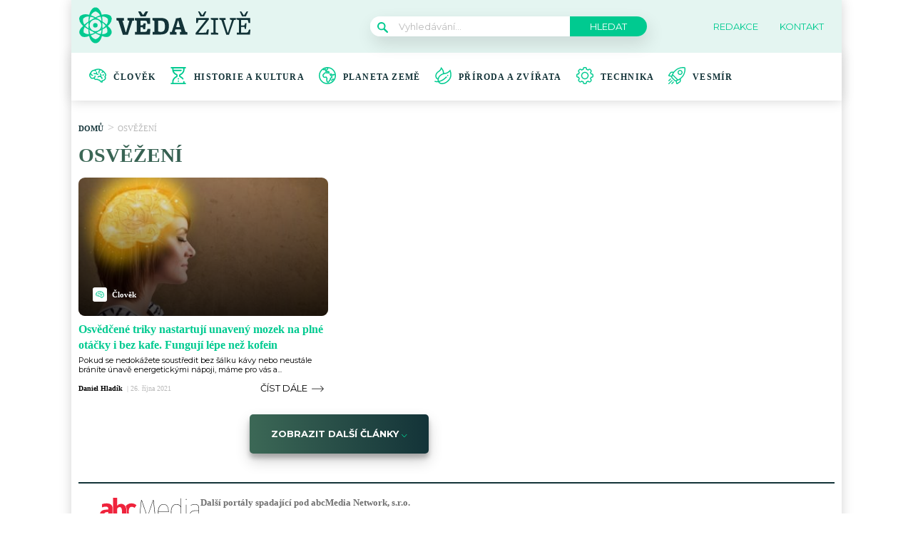

--- FILE ---
content_type: text/html; charset=utf-8
request_url: https://www.google.com/recaptcha/api2/aframe
body_size: 265
content:
<!DOCTYPE HTML><html><head><meta http-equiv="content-type" content="text/html; charset=UTF-8"></head><body><script nonce="fp2rKOo5c3sn7fwEFN6dnQ">/** Anti-fraud and anti-abuse applications only. See google.com/recaptcha */ try{var clients={'sodar':'https://pagead2.googlesyndication.com/pagead/sodar?'};window.addEventListener("message",function(a){try{if(a.source===window.parent){var b=JSON.parse(a.data);var c=clients[b['id']];if(c){var d=document.createElement('img');d.src=c+b['params']+'&rc='+(localStorage.getItem("rc::a")?sessionStorage.getItem("rc::b"):"");window.document.body.appendChild(d);sessionStorage.setItem("rc::e",parseInt(sessionStorage.getItem("rc::e")||0)+1);localStorage.setItem("rc::h",'1769133469305');}}}catch(b){}});window.parent.postMessage("_grecaptcha_ready", "*");}catch(b){}</script></body></html>

--- FILE ---
content_type: application/javascript; charset=utf-8
request_url: https://fundingchoicesmessages.google.com/f/AGSKWxVsom2vW0a3aOn4fmDasy1VeSd3-p_qr1hY2MUJ7KMSHqkVSaggzO4ExSpODZ0K6mkfKdkDgG7ZyjbFrrnWYlIIkvlDHft9tIf_pkn7_lT4Inqy19AnIPWNYO2PbMdMpA_eUF3guV8rQP6Bk_1akT0JTIehrPSQjiwD9MI_18CCPcPUzbEZM69h2kHA/_/background_ad_/images/aff-/?adv_partner[data-testid=%22tweet%22]:-abp-contains(Promoted)/cds.ad.
body_size: -1289
content:
window['8cf4056f-eee9-40ae-a2ca-389a22df99fe'] = true;